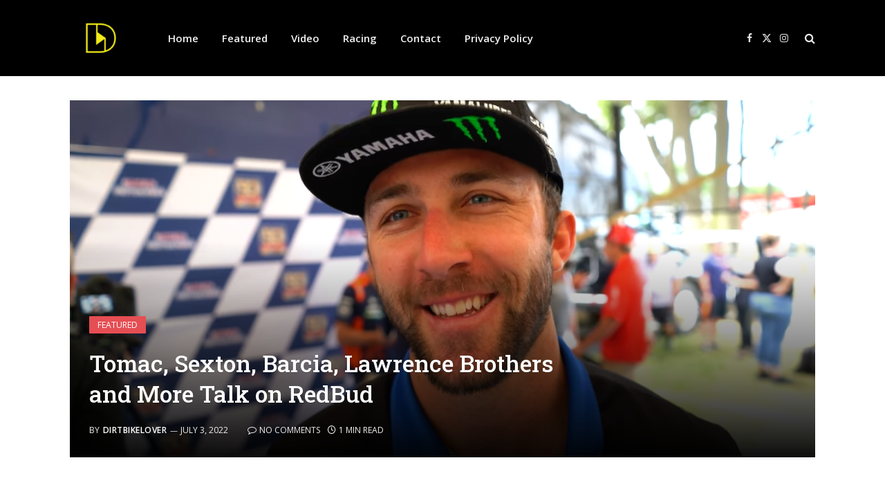

--- FILE ---
content_type: text/html; charset=UTF-8
request_url: https://dirtbikelover.com/tomac-sexton-barcia-lawrence-brothers-and-more-talk-on-redbud/
body_size: 15271
content:

<!DOCTYPE html>
<html lang="en" class="s-light site-s-light">

<head>

	<meta charset="UTF-8" />
	<meta name="viewport" content="width=device-width, initial-scale=1" />
	<meta name='robots' content='index, follow, max-image-preview:large, max-snippet:-1, max-video-preview:-1' />
	<style>img:is([sizes="auto" i], [sizes^="auto," i]) { contain-intrinsic-size: 3000px 1500px }</style>
	
	<!-- This site is optimized with the Yoast SEO plugin v26.7 - https://yoast.com/wordpress/plugins/seo/ -->
	<title>Tomac, Sexton, Barcia, Lawrence Brothers and More Talk on RedBud</title>
	<meta name="description" content="Every rider was excited to dig their tires into the perfectly prepped dirt at the 2022 RedBud Motocross, and it showed during the motos" />
	<link rel="canonical" href="https://n0s.00c.myftpupload.com/tomac-sexton-barcia-lawrence-brothers-and-more-talk-on-redbud/" />
	<meta property="og:locale" content="en_US" />
	<meta property="og:type" content="article" />
	<meta property="og:title" content="Tomac, Sexton, Barcia, Lawrence Brothers and More Talk on RedBud" />
	<meta property="og:description" content="Every rider was excited to dig their tires into the perfectly prepped dirt at the 2022 RedBud Motocross, and it showed during the motos" />
	<meta property="og:url" content="http://n0s.00c.myftpupload.com/tomac-sexton-barcia-lawrence-brothers-and-more-talk-on-redbud/" />
	<meta property="og:site_name" content="| The Home of Motocross News" />
	<meta property="article:publisher" content="https://www.facebook.com/dirtbikeloverr/" />
	<meta property="article:published_time" content="2022-07-03T18:41:50+00:00" />
	<meta property="article:modified_time" content="2022-07-03T18:41:52+00:00" />
	<meta property="og:image" content="https://n0s.00c.myftpupload.com/wp-content/uploads/2022/07/Eli-Tomac-on-RedBud-22.png" />
	<meta property="og:image:width" content="951" />
	<meta property="og:image:height" content="471" />
	<meta property="og:image:type" content="image/png" />
	<meta name="author" content="DirtbikeLover" />
	<meta name="twitter:card" content="summary_large_image" />
	<meta name="twitter:creator" content="@Dirtbike_Lovers" />
	<meta name="twitter:site" content="@Dirtbike_Lovers" />
	<meta name="twitter:label1" content="Written by" />
	<meta name="twitter:data1" content="DirtbikeLover" />
	<meta name="twitter:label2" content="Est. reading time" />
	<meta name="twitter:data2" content="1 minute" />
	<script type="application/ld+json" class="yoast-schema-graph">{"@context":"https://schema.org","@graph":[{"@type":"Article","@id":"http://n0s.00c.myftpupload.com/tomac-sexton-barcia-lawrence-brothers-and-more-talk-on-redbud/#article","isPartOf":{"@id":"http://n0s.00c.myftpupload.com/tomac-sexton-barcia-lawrence-brothers-and-more-talk-on-redbud/"},"author":{"name":"DirtbikeLover","@id":"http://n0s.00c.myftpupload.com/#/schema/person/ebe538f9df32cf0150f90d859b4d889f"},"headline":"Tomac, Sexton, Barcia, Lawrence Brothers and More Talk on RedBud","datePublished":"2022-07-03T18:41:50+00:00","dateModified":"2022-07-03T18:41:52+00:00","mainEntityOfPage":{"@id":"http://n0s.00c.myftpupload.com/tomac-sexton-barcia-lawrence-brothers-and-more-talk-on-redbud/"},"wordCount":180,"commentCount":0,"publisher":{"@id":"http://n0s.00c.myftpupload.com/#organization"},"image":{"@id":"http://n0s.00c.myftpupload.com/tomac-sexton-barcia-lawrence-brothers-and-more-talk-on-redbud/#primaryimage"},"thumbnailUrl":"https://dirtbikelover.com/wp-content/uploads/2022/07/Eli-Tomac-on-RedBud-22.png","articleSection":["Featured","Video"],"inLanguage":"en","potentialAction":[{"@type":"CommentAction","name":"Comment","target":["http://n0s.00c.myftpupload.com/tomac-sexton-barcia-lawrence-brothers-and-more-talk-on-redbud/#respond"]}]},{"@type":"WebPage","@id":"http://n0s.00c.myftpupload.com/tomac-sexton-barcia-lawrence-brothers-and-more-talk-on-redbud/","url":"http://n0s.00c.myftpupload.com/tomac-sexton-barcia-lawrence-brothers-and-more-talk-on-redbud/","name":"Tomac, Sexton, Barcia, Lawrence Brothers and More Talk on RedBud","isPartOf":{"@id":"http://n0s.00c.myftpupload.com/#website"},"primaryImageOfPage":{"@id":"http://n0s.00c.myftpupload.com/tomac-sexton-barcia-lawrence-brothers-and-more-talk-on-redbud/#primaryimage"},"image":{"@id":"http://n0s.00c.myftpupload.com/tomac-sexton-barcia-lawrence-brothers-and-more-talk-on-redbud/#primaryimage"},"thumbnailUrl":"https://dirtbikelover.com/wp-content/uploads/2022/07/Eli-Tomac-on-RedBud-22.png","datePublished":"2022-07-03T18:41:50+00:00","dateModified":"2022-07-03T18:41:52+00:00","description":"Every rider was excited to dig their tires into the perfectly prepped dirt at the 2022 RedBud Motocross, and it showed during the motos","breadcrumb":{"@id":"http://n0s.00c.myftpupload.com/tomac-sexton-barcia-lawrence-brothers-and-more-talk-on-redbud/#breadcrumb"},"inLanguage":"en","potentialAction":[{"@type":"ReadAction","target":["http://n0s.00c.myftpupload.com/tomac-sexton-barcia-lawrence-brothers-and-more-talk-on-redbud/"]}]},{"@type":"ImageObject","inLanguage":"en","@id":"http://n0s.00c.myftpupload.com/tomac-sexton-barcia-lawrence-brothers-and-more-talk-on-redbud/#primaryimage","url":"https://dirtbikelover.com/wp-content/uploads/2022/07/Eli-Tomac-on-RedBud-22.png","contentUrl":"https://dirtbikelover.com/wp-content/uploads/2022/07/Eli-Tomac-on-RedBud-22.png","width":951,"height":471},{"@type":"BreadcrumbList","@id":"http://n0s.00c.myftpupload.com/tomac-sexton-barcia-lawrence-brothers-and-more-talk-on-redbud/#breadcrumb","itemListElement":[{"@type":"ListItem","position":1,"name":"Home","item":"http://n0s.00c.myftpupload.com/"},{"@type":"ListItem","position":2,"name":"Tomac, Sexton, Barcia, Lawrence Brothers and More Talk on RedBud"}]},{"@type":"WebSite","@id":"http://n0s.00c.myftpupload.com/#website","url":"http://n0s.00c.myftpupload.com/","name":"DirtbikeLover | The Home of Motocross News","description":"","publisher":{"@id":"http://n0s.00c.myftpupload.com/#organization"},"potentialAction":[{"@type":"SearchAction","target":{"@type":"EntryPoint","urlTemplate":"http://n0s.00c.myftpupload.com/?s={search_term_string}"},"query-input":{"@type":"PropertyValueSpecification","valueRequired":true,"valueName":"search_term_string"}}],"inLanguage":"en"},{"@type":"Organization","@id":"http://n0s.00c.myftpupload.com/#organization","name":"Dirtbikelover","url":"http://n0s.00c.myftpupload.com/","logo":{"@type":"ImageObject","inLanguage":"en","@id":"http://n0s.00c.myftpupload.com/#/schema/logo/image/","url":"https://dirtbikelover.com/wp-content/uploads/2021/01/bela-pozadina-logo-DB.jpg","contentUrl":"https://dirtbikelover.com/wp-content/uploads/2021/01/bela-pozadina-logo-DB.jpg","width":1276,"height":1276,"caption":"Dirtbikelover"},"image":{"@id":"http://n0s.00c.myftpupload.com/#/schema/logo/image/"},"sameAs":["https://www.facebook.com/dirtbikeloverr/","https://x.com/Dirtbike_Lovers","https://www.instagram.com/dirtbikelovermx/"]},{"@type":"Person","@id":"http://n0s.00c.myftpupload.com/#/schema/person/ebe538f9df32cf0150f90d859b4d889f","name":"DirtbikeLover","sameAs":["https://dirtbikelover.com"]}]}</script>
	<!-- / Yoast SEO plugin. -->


<link rel='dns-prefetch' href='//fonts.googleapis.com' />
<link rel="alternate" type="application/rss+xml" title="| The Home of Motocross News &raquo; Feed" href="https://dirtbikelover.com/feed/" />
<link rel="alternate" type="application/rss+xml" title="| The Home of Motocross News &raquo; Comments Feed" href="https://dirtbikelover.com/comments/feed/" />
<script type="text/javascript">
/* <![CDATA[ */
window._wpemojiSettings = {"baseUrl":"https:\/\/s.w.org\/images\/core\/emoji\/16.0.1\/72x72\/","ext":".png","svgUrl":"https:\/\/s.w.org\/images\/core\/emoji\/16.0.1\/svg\/","svgExt":".svg","source":{"concatemoji":"https:\/\/dirtbikelover.com\/wp-includes\/js\/wp-emoji-release.min.js?ver=6.8.3"}};
/*! This file is auto-generated */
!function(s,n){var o,i,e;function c(e){try{var t={supportTests:e,timestamp:(new Date).valueOf()};sessionStorage.setItem(o,JSON.stringify(t))}catch(e){}}function p(e,t,n){e.clearRect(0,0,e.canvas.width,e.canvas.height),e.fillText(t,0,0);var t=new Uint32Array(e.getImageData(0,0,e.canvas.width,e.canvas.height).data),a=(e.clearRect(0,0,e.canvas.width,e.canvas.height),e.fillText(n,0,0),new Uint32Array(e.getImageData(0,0,e.canvas.width,e.canvas.height).data));return t.every(function(e,t){return e===a[t]})}function u(e,t){e.clearRect(0,0,e.canvas.width,e.canvas.height),e.fillText(t,0,0);for(var n=e.getImageData(16,16,1,1),a=0;a<n.data.length;a++)if(0!==n.data[a])return!1;return!0}function f(e,t,n,a){switch(t){case"flag":return n(e,"\ud83c\udff3\ufe0f\u200d\u26a7\ufe0f","\ud83c\udff3\ufe0f\u200b\u26a7\ufe0f")?!1:!n(e,"\ud83c\udde8\ud83c\uddf6","\ud83c\udde8\u200b\ud83c\uddf6")&&!n(e,"\ud83c\udff4\udb40\udc67\udb40\udc62\udb40\udc65\udb40\udc6e\udb40\udc67\udb40\udc7f","\ud83c\udff4\u200b\udb40\udc67\u200b\udb40\udc62\u200b\udb40\udc65\u200b\udb40\udc6e\u200b\udb40\udc67\u200b\udb40\udc7f");case"emoji":return!a(e,"\ud83e\udedf")}return!1}function g(e,t,n,a){var r="undefined"!=typeof WorkerGlobalScope&&self instanceof WorkerGlobalScope?new OffscreenCanvas(300,150):s.createElement("canvas"),o=r.getContext("2d",{willReadFrequently:!0}),i=(o.textBaseline="top",o.font="600 32px Arial",{});return e.forEach(function(e){i[e]=t(o,e,n,a)}),i}function t(e){var t=s.createElement("script");t.src=e,t.defer=!0,s.head.appendChild(t)}"undefined"!=typeof Promise&&(o="wpEmojiSettingsSupports",i=["flag","emoji"],n.supports={everything:!0,everythingExceptFlag:!0},e=new Promise(function(e){s.addEventListener("DOMContentLoaded",e,{once:!0})}),new Promise(function(t){var n=function(){try{var e=JSON.parse(sessionStorage.getItem(o));if("object"==typeof e&&"number"==typeof e.timestamp&&(new Date).valueOf()<e.timestamp+604800&&"object"==typeof e.supportTests)return e.supportTests}catch(e){}return null}();if(!n){if("undefined"!=typeof Worker&&"undefined"!=typeof OffscreenCanvas&&"undefined"!=typeof URL&&URL.createObjectURL&&"undefined"!=typeof Blob)try{var e="postMessage("+g.toString()+"("+[JSON.stringify(i),f.toString(),p.toString(),u.toString()].join(",")+"));",a=new Blob([e],{type:"text/javascript"}),r=new Worker(URL.createObjectURL(a),{name:"wpTestEmojiSupports"});return void(r.onmessage=function(e){c(n=e.data),r.terminate(),t(n)})}catch(e){}c(n=g(i,f,p,u))}t(n)}).then(function(e){for(var t in e)n.supports[t]=e[t],n.supports.everything=n.supports.everything&&n.supports[t],"flag"!==t&&(n.supports.everythingExceptFlag=n.supports.everythingExceptFlag&&n.supports[t]);n.supports.everythingExceptFlag=n.supports.everythingExceptFlag&&!n.supports.flag,n.DOMReady=!1,n.readyCallback=function(){n.DOMReady=!0}}).then(function(){return e}).then(function(){var e;n.supports.everything||(n.readyCallback(),(e=n.source||{}).concatemoji?t(e.concatemoji):e.wpemoji&&e.twemoji&&(t(e.twemoji),t(e.wpemoji)))}))}((window,document),window._wpemojiSettings);
/* ]]> */
</script>
<style id='wp-emoji-styles-inline-css' type='text/css'>

	img.wp-smiley, img.emoji {
		display: inline !important;
		border: none !important;
		box-shadow: none !important;
		height: 1em !important;
		width: 1em !important;
		margin: 0 0.07em !important;
		vertical-align: -0.1em !important;
		background: none !important;
		padding: 0 !important;
	}
</style>
<link rel='stylesheet' id='wp-block-library-css' href='https://dirtbikelover.com/wp-includes/css/dist/block-library/style.min.css?ver=6.8.3' type='text/css' media='all' />
<style id='classic-theme-styles-inline-css' type='text/css'>
/*! This file is auto-generated */
.wp-block-button__link{color:#fff;background-color:#32373c;border-radius:9999px;box-shadow:none;text-decoration:none;padding:calc(.667em + 2px) calc(1.333em + 2px);font-size:1.125em}.wp-block-file__button{background:#32373c;color:#fff;text-decoration:none}
</style>
<style id='global-styles-inline-css' type='text/css'>
:root{--wp--preset--aspect-ratio--square: 1;--wp--preset--aspect-ratio--4-3: 4/3;--wp--preset--aspect-ratio--3-4: 3/4;--wp--preset--aspect-ratio--3-2: 3/2;--wp--preset--aspect-ratio--2-3: 2/3;--wp--preset--aspect-ratio--16-9: 16/9;--wp--preset--aspect-ratio--9-16: 9/16;--wp--preset--color--black: #000000;--wp--preset--color--cyan-bluish-gray: #abb8c3;--wp--preset--color--white: #ffffff;--wp--preset--color--pale-pink: #f78da7;--wp--preset--color--vivid-red: #cf2e2e;--wp--preset--color--luminous-vivid-orange: #ff6900;--wp--preset--color--luminous-vivid-amber: #fcb900;--wp--preset--color--light-green-cyan: #7bdcb5;--wp--preset--color--vivid-green-cyan: #00d084;--wp--preset--color--pale-cyan-blue: #8ed1fc;--wp--preset--color--vivid-cyan-blue: #0693e3;--wp--preset--color--vivid-purple: #9b51e0;--wp--preset--gradient--vivid-cyan-blue-to-vivid-purple: linear-gradient(135deg,rgba(6,147,227,1) 0%,rgb(155,81,224) 100%);--wp--preset--gradient--light-green-cyan-to-vivid-green-cyan: linear-gradient(135deg,rgb(122,220,180) 0%,rgb(0,208,130) 100%);--wp--preset--gradient--luminous-vivid-amber-to-luminous-vivid-orange: linear-gradient(135deg,rgba(252,185,0,1) 0%,rgba(255,105,0,1) 100%);--wp--preset--gradient--luminous-vivid-orange-to-vivid-red: linear-gradient(135deg,rgba(255,105,0,1) 0%,rgb(207,46,46) 100%);--wp--preset--gradient--very-light-gray-to-cyan-bluish-gray: linear-gradient(135deg,rgb(238,238,238) 0%,rgb(169,184,195) 100%);--wp--preset--gradient--cool-to-warm-spectrum: linear-gradient(135deg,rgb(74,234,220) 0%,rgb(151,120,209) 20%,rgb(207,42,186) 40%,rgb(238,44,130) 60%,rgb(251,105,98) 80%,rgb(254,248,76) 100%);--wp--preset--gradient--blush-light-purple: linear-gradient(135deg,rgb(255,206,236) 0%,rgb(152,150,240) 100%);--wp--preset--gradient--blush-bordeaux: linear-gradient(135deg,rgb(254,205,165) 0%,rgb(254,45,45) 50%,rgb(107,0,62) 100%);--wp--preset--gradient--luminous-dusk: linear-gradient(135deg,rgb(255,203,112) 0%,rgb(199,81,192) 50%,rgb(65,88,208) 100%);--wp--preset--gradient--pale-ocean: linear-gradient(135deg,rgb(255,245,203) 0%,rgb(182,227,212) 50%,rgb(51,167,181) 100%);--wp--preset--gradient--electric-grass: linear-gradient(135deg,rgb(202,248,128) 0%,rgb(113,206,126) 100%);--wp--preset--gradient--midnight: linear-gradient(135deg,rgb(2,3,129) 0%,rgb(40,116,252) 100%);--wp--preset--font-size--small: 13px;--wp--preset--font-size--medium: 20px;--wp--preset--font-size--large: 36px;--wp--preset--font-size--x-large: 42px;--wp--preset--spacing--20: 0.44rem;--wp--preset--spacing--30: 0.67rem;--wp--preset--spacing--40: 1rem;--wp--preset--spacing--50: 1.5rem;--wp--preset--spacing--60: 2.25rem;--wp--preset--spacing--70: 3.38rem;--wp--preset--spacing--80: 5.06rem;--wp--preset--shadow--natural: 6px 6px 9px rgba(0, 0, 0, 0.2);--wp--preset--shadow--deep: 12px 12px 50px rgba(0, 0, 0, 0.4);--wp--preset--shadow--sharp: 6px 6px 0px rgba(0, 0, 0, 0.2);--wp--preset--shadow--outlined: 6px 6px 0px -3px rgba(255, 255, 255, 1), 6px 6px rgba(0, 0, 0, 1);--wp--preset--shadow--crisp: 6px 6px 0px rgba(0, 0, 0, 1);}:where(.is-layout-flex){gap: 0.5em;}:where(.is-layout-grid){gap: 0.5em;}body .is-layout-flex{display: flex;}.is-layout-flex{flex-wrap: wrap;align-items: center;}.is-layout-flex > :is(*, div){margin: 0;}body .is-layout-grid{display: grid;}.is-layout-grid > :is(*, div){margin: 0;}:where(.wp-block-columns.is-layout-flex){gap: 2em;}:where(.wp-block-columns.is-layout-grid){gap: 2em;}:where(.wp-block-post-template.is-layout-flex){gap: 1.25em;}:where(.wp-block-post-template.is-layout-grid){gap: 1.25em;}.has-black-color{color: var(--wp--preset--color--black) !important;}.has-cyan-bluish-gray-color{color: var(--wp--preset--color--cyan-bluish-gray) !important;}.has-white-color{color: var(--wp--preset--color--white) !important;}.has-pale-pink-color{color: var(--wp--preset--color--pale-pink) !important;}.has-vivid-red-color{color: var(--wp--preset--color--vivid-red) !important;}.has-luminous-vivid-orange-color{color: var(--wp--preset--color--luminous-vivid-orange) !important;}.has-luminous-vivid-amber-color{color: var(--wp--preset--color--luminous-vivid-amber) !important;}.has-light-green-cyan-color{color: var(--wp--preset--color--light-green-cyan) !important;}.has-vivid-green-cyan-color{color: var(--wp--preset--color--vivid-green-cyan) !important;}.has-pale-cyan-blue-color{color: var(--wp--preset--color--pale-cyan-blue) !important;}.has-vivid-cyan-blue-color{color: var(--wp--preset--color--vivid-cyan-blue) !important;}.has-vivid-purple-color{color: var(--wp--preset--color--vivid-purple) !important;}.has-black-background-color{background-color: var(--wp--preset--color--black) !important;}.has-cyan-bluish-gray-background-color{background-color: var(--wp--preset--color--cyan-bluish-gray) !important;}.has-white-background-color{background-color: var(--wp--preset--color--white) !important;}.has-pale-pink-background-color{background-color: var(--wp--preset--color--pale-pink) !important;}.has-vivid-red-background-color{background-color: var(--wp--preset--color--vivid-red) !important;}.has-luminous-vivid-orange-background-color{background-color: var(--wp--preset--color--luminous-vivid-orange) !important;}.has-luminous-vivid-amber-background-color{background-color: var(--wp--preset--color--luminous-vivid-amber) !important;}.has-light-green-cyan-background-color{background-color: var(--wp--preset--color--light-green-cyan) !important;}.has-vivid-green-cyan-background-color{background-color: var(--wp--preset--color--vivid-green-cyan) !important;}.has-pale-cyan-blue-background-color{background-color: var(--wp--preset--color--pale-cyan-blue) !important;}.has-vivid-cyan-blue-background-color{background-color: var(--wp--preset--color--vivid-cyan-blue) !important;}.has-vivid-purple-background-color{background-color: var(--wp--preset--color--vivid-purple) !important;}.has-black-border-color{border-color: var(--wp--preset--color--black) !important;}.has-cyan-bluish-gray-border-color{border-color: var(--wp--preset--color--cyan-bluish-gray) !important;}.has-white-border-color{border-color: var(--wp--preset--color--white) !important;}.has-pale-pink-border-color{border-color: var(--wp--preset--color--pale-pink) !important;}.has-vivid-red-border-color{border-color: var(--wp--preset--color--vivid-red) !important;}.has-luminous-vivid-orange-border-color{border-color: var(--wp--preset--color--luminous-vivid-orange) !important;}.has-luminous-vivid-amber-border-color{border-color: var(--wp--preset--color--luminous-vivid-amber) !important;}.has-light-green-cyan-border-color{border-color: var(--wp--preset--color--light-green-cyan) !important;}.has-vivid-green-cyan-border-color{border-color: var(--wp--preset--color--vivid-green-cyan) !important;}.has-pale-cyan-blue-border-color{border-color: var(--wp--preset--color--pale-cyan-blue) !important;}.has-vivid-cyan-blue-border-color{border-color: var(--wp--preset--color--vivid-cyan-blue) !important;}.has-vivid-purple-border-color{border-color: var(--wp--preset--color--vivid-purple) !important;}.has-vivid-cyan-blue-to-vivid-purple-gradient-background{background: var(--wp--preset--gradient--vivid-cyan-blue-to-vivid-purple) !important;}.has-light-green-cyan-to-vivid-green-cyan-gradient-background{background: var(--wp--preset--gradient--light-green-cyan-to-vivid-green-cyan) !important;}.has-luminous-vivid-amber-to-luminous-vivid-orange-gradient-background{background: var(--wp--preset--gradient--luminous-vivid-amber-to-luminous-vivid-orange) !important;}.has-luminous-vivid-orange-to-vivid-red-gradient-background{background: var(--wp--preset--gradient--luminous-vivid-orange-to-vivid-red) !important;}.has-very-light-gray-to-cyan-bluish-gray-gradient-background{background: var(--wp--preset--gradient--very-light-gray-to-cyan-bluish-gray) !important;}.has-cool-to-warm-spectrum-gradient-background{background: var(--wp--preset--gradient--cool-to-warm-spectrum) !important;}.has-blush-light-purple-gradient-background{background: var(--wp--preset--gradient--blush-light-purple) !important;}.has-blush-bordeaux-gradient-background{background: var(--wp--preset--gradient--blush-bordeaux) !important;}.has-luminous-dusk-gradient-background{background: var(--wp--preset--gradient--luminous-dusk) !important;}.has-pale-ocean-gradient-background{background: var(--wp--preset--gradient--pale-ocean) !important;}.has-electric-grass-gradient-background{background: var(--wp--preset--gradient--electric-grass) !important;}.has-midnight-gradient-background{background: var(--wp--preset--gradient--midnight) !important;}.has-small-font-size{font-size: var(--wp--preset--font-size--small) !important;}.has-medium-font-size{font-size: var(--wp--preset--font-size--medium) !important;}.has-large-font-size{font-size: var(--wp--preset--font-size--large) !important;}.has-x-large-font-size{font-size: var(--wp--preset--font-size--x-large) !important;}
:where(.wp-block-post-template.is-layout-flex){gap: 1.25em;}:where(.wp-block-post-template.is-layout-grid){gap: 1.25em;}
:where(.wp-block-columns.is-layout-flex){gap: 2em;}:where(.wp-block-columns.is-layout-grid){gap: 2em;}
:root :where(.wp-block-pullquote){font-size: 1.5em;line-height: 1.6;}
</style>
<link rel='stylesheet' id='SFSImainCss-css' href='https://dirtbikelover.com/wp-content/plugins/ultimate-social-media-icons/css/sfsi-style.css?ver=2.9.6' type='text/css' media='all' />
<link rel='stylesheet' id='wp-components-css' href='https://dirtbikelover.com/wp-includes/css/dist/components/style.min.css?ver=6.8.3' type='text/css' media='all' />
<link rel='stylesheet' id='godaddy-styles-css' href='https://dirtbikelover.com/wp-content/mu-plugins/vendor/wpex/godaddy-launch/includes/Dependencies/GoDaddy/Styles/build/latest.css?ver=2.0.2' type='text/css' media='all' />
<link rel='stylesheet' id='newsletter-css' href='https://dirtbikelover.com/wp-content/plugins/newsletter/style.css?ver=9.1.0' type='text/css' media='all' />
<link rel='stylesheet' id='smartmag-core-css' href='https://dirtbikelover.com/wp-content/themes/smart-mag/style.css?ver=10.3.2' type='text/css' media='all' />
<link rel='stylesheet' id='smartmag-fonts-css' href='https://fonts.googleapis.com/css?family=Open+Sans%3A400%2C400i%2C600%2C700%7CRoboto+Slab%3A400%2C500' type='text/css' media='all' />
<link rel='stylesheet' id='smartmag-magnific-popup-css' href='https://dirtbikelover.com/wp-content/themes/smart-mag/css/lightbox.css?ver=10.3.2' type='text/css' media='all' />
<link rel='stylesheet' id='smartmag-icons-css' href='https://dirtbikelover.com/wp-content/themes/smart-mag/css/icons/icons.css?ver=10.3.2' type='text/css' media='all' />
<link rel='stylesheet' id='smartmag-skin-css' href='https://dirtbikelover.com/wp-content/themes/smart-mag/css/skin-classic.css?ver=10.3.2' type='text/css' media='all' />
<style id='smartmag-skin-inline-css' type='text/css'>
.post-share-b:not(.is-not-global) .service { background-color: #ea3535; background-color: #ff3838; }


</style>
<script type="text/javascript" id="smartmag-lazy-inline-js-after">
/* <![CDATA[ */
/**
 * @copyright ThemeSphere
 * @preserve
 */
var BunyadLazy={};BunyadLazy.load=function(){function a(e,n){var t={};e.dataset.bgset&&e.dataset.sizes?(t.sizes=e.dataset.sizes,t.srcset=e.dataset.bgset):t.src=e.dataset.bgsrc,function(t){var a=t.dataset.ratio;if(0<a){const e=t.parentElement;if(e.classList.contains("media-ratio")){const n=e.style;n.getPropertyValue("--a-ratio")||(n.paddingBottom=100/a+"%")}}}(e);var a,o=document.createElement("img");for(a in o.onload=function(){var t="url('"+(o.currentSrc||o.src)+"')",a=e.style;a.backgroundImage!==t&&requestAnimationFrame(()=>{a.backgroundImage=t,n&&n()}),o.onload=null,o.onerror=null,o=null},o.onerror=o.onload,t)o.setAttribute(a,t[a]);o&&o.complete&&0<o.naturalWidth&&o.onload&&o.onload()}function e(t){t.dataset.loaded||a(t,()=>{document.dispatchEvent(new Event("lazyloaded")),t.dataset.loaded=1})}function n(t){"complete"===document.readyState?t():window.addEventListener("load",t)}return{initEarly:function(){var t,a=()=>{document.querySelectorAll(".img.bg-cover:not(.lazyload)").forEach(e)};"complete"!==document.readyState?(t=setInterval(a,150),n(()=>{a(),clearInterval(t)})):a()},callOnLoad:n,initBgImages:function(t){t&&n(()=>{document.querySelectorAll(".img.bg-cover").forEach(e)})},bgLoad:a}}(),BunyadLazy.load.initEarly();
/* ]]> */
</script>
<script type="text/javascript" src="https://dirtbikelover.com/wp-includes/js/jquery/jquery.min.js?ver=3.7.1" id="jquery-core-js"></script>
<script type="text/javascript" src="https://dirtbikelover.com/wp-includes/js/jquery/jquery-migrate.min.js?ver=3.4.1" id="jquery-migrate-js"></script>
<script type="text/javascript" id="jquery-js-after">
/* <![CDATA[ */
jQuery(document).ready(function() {
	jQuery(".164a72ea7423a0eb842d1fae9ee34058").click(function() {
		jQuery.post(
			"https://dirtbikelover.com/wp-admin/admin-ajax.php", {
				"action": "quick_adsense_onpost_ad_click",
				"quick_adsense_onpost_ad_index": jQuery(this).attr("data-index"),
				"quick_adsense_nonce": "d6c8a61833",
			}, function(response) { }
		);
	});
});
/* ]]> */
</script>
<link rel="https://api.w.org/" href="https://dirtbikelover.com/wp-json/" /><link rel="alternate" title="JSON" type="application/json" href="https://dirtbikelover.com/wp-json/wp/v2/posts/5892" /><link rel="EditURI" type="application/rsd+xml" title="RSD" href="https://dirtbikelover.com/xmlrpc.php?rsd" />
<meta name="generator" content="WordPress 6.8.3" />
<link rel='shortlink' href='https://dirtbikelover.com/?p=5892' />
<link rel="alternate" title="oEmbed (JSON)" type="application/json+oembed" href="https://dirtbikelover.com/wp-json/oembed/1.0/embed?url=https%3A%2F%2Fdirtbikelover.com%2Ftomac-sexton-barcia-lawrence-brothers-and-more-talk-on-redbud%2F" />
<link rel="alternate" title="oEmbed (XML)" type="text/xml+oembed" href="https://dirtbikelover.com/wp-json/oembed/1.0/embed?url=https%3A%2F%2Fdirtbikelover.com%2Ftomac-sexton-barcia-lawrence-brothers-and-more-talk-on-redbud%2F&#038;format=xml" />

		<!-- GA Google Analytics @ https://m0n.co/ga -->
		<script>
			(function(i,s,o,g,r,a,m){i['GoogleAnalyticsObject']=r;i[r]=i[r]||function(){
			(i[r].q=i[r].q||[]).push(arguments)},i[r].l=1*new Date();a=s.createElement(o),
			m=s.getElementsByTagName(o)[0];a.async=1;a.src=g;m.parentNode.insertBefore(a,m)
			})(window,document,'script','https://www.google-analytics.com/analytics.js','ga');
			ga('create', 'UA-130254650-1', 'auto');
			ga('send', 'pageview');
		</script>

	<meta name="follow.[base64]" content="KRR5LgqGe8jEyhUYqxhm"/>
		<script>
		var BunyadSchemeKey = 'bunyad-scheme';
		(() => {
			const d = document.documentElement;
			const c = d.classList;
			var scheme = localStorage.getItem(BunyadSchemeKey);
			
			if (scheme) {
				d.dataset.origClass = c;
				scheme === 'dark' ? c.remove('s-light', 'site-s-light') : c.remove('s-dark', 'site-s-dark');
				c.add('site-s-' + scheme, 's-' + scheme);
			}
		})();
		</script>
		      <meta name="onesignal" content="wordpress-plugin"/>
            <script>

      window.OneSignalDeferred = window.OneSignalDeferred || [];

      OneSignalDeferred.push(function(OneSignal) {
        var oneSignal_options = {};
        window._oneSignalInitOptions = oneSignal_options;

        oneSignal_options['serviceWorkerParam'] = { scope: '/' };
oneSignal_options['serviceWorkerPath'] = 'OneSignalSDKWorker.js.php';

        OneSignal.Notifications.setDefaultUrl("https://dirtbikelover.com");

        oneSignal_options['wordpress'] = true;
oneSignal_options['appId'] = '373e9bf2-bd5c-4786-9234-848904846568';
oneSignal_options['allowLocalhostAsSecureOrigin'] = true;
oneSignal_options['welcomeNotification'] = { };
oneSignal_options['welcomeNotification']['title'] = "";
oneSignal_options['welcomeNotification']['message'] = "";
oneSignal_options['path'] = "https://dirtbikelover.com/wp-content/plugins/onesignal-free-web-push-notifications/sdk_files/";
oneSignal_options['safari_web_id'] = "web.onesignal.auto.13dd012d-81c7-44d8-8660-15690626d9c4";
oneSignal_options['persistNotification'] = false;
oneSignal_options['promptOptions'] = { };
oneSignal_options['notifyButton'] = { };
oneSignal_options['notifyButton']['enable'] = true;
oneSignal_options['notifyButton']['position'] = 'bottom-right';
oneSignal_options['notifyButton']['theme'] = 'default';
oneSignal_options['notifyButton']['size'] = 'medium';
oneSignal_options['notifyButton']['showCredit'] = true;
oneSignal_options['notifyButton']['text'] = {};
              OneSignal.init(window._oneSignalInitOptions);
                    });

      function documentInitOneSignal() {
        var oneSignal_elements = document.getElementsByClassName("OneSignal-prompt");

        var oneSignalLinkClickHandler = function(event) { OneSignal.Notifications.requestPermission(); event.preventDefault(); };        for(var i = 0; i < oneSignal_elements.length; i++)
          oneSignal_elements[i].addEventListener('click', oneSignalLinkClickHandler, false);
      }

      if (document.readyState === 'complete') {
           documentInitOneSignal();
      }
      else {
           window.addEventListener("load", function(event){
               documentInitOneSignal();
          });
      }
    </script>
<link rel="icon" href="https://dirtbikelover.com/wp-content/uploads/2023/03/cropped-Transparentno-Logo-32x32.png" sizes="32x32" />
<link rel="icon" href="https://dirtbikelover.com/wp-content/uploads/2023/03/cropped-Transparentno-Logo-192x192.png" sizes="192x192" />
<link rel="apple-touch-icon" href="https://dirtbikelover.com/wp-content/uploads/2023/03/cropped-Transparentno-Logo-180x180.png" />
<meta name="msapplication-TileImage" content="https://dirtbikelover.com/wp-content/uploads/2023/03/cropped-Transparentno-Logo-270x270.png" />


</head>

<body data-rsssl=1 class="wp-singular post-template-default single single-post postid-5892 single-format-standard wp-theme-smart-mag sfsi_actvite_theme_default right-sidebar post-layout-cover post-cat-3 has-lb has-lb-sm ts-img-hov-fade has-sb-sep layout-normal">



<div class="main-wrap">

	
<div class="off-canvas-backdrop"></div>
<div class="mobile-menu-container off-canvas s-dark hide-menu-lg" id="off-canvas">

	<div class="off-canvas-head">
		<a href="#" class="close">
			<span class="visuallyhidden">Close Menu</span>
			<i class="tsi tsi-times"></i>
		</a>

		<div class="ts-logo">
					</div>
	</div>

	<div class="off-canvas-content">

					<ul class="mobile-menu"></ul>
		
		
		
		<div class="spc-social-block spc-social spc-social-b smart-head-social">
		
			
				<a href="https://www.facebook.com/dirtbikeloverr/" class="link service s-facebook" target="_blank" rel="nofollow noopener">
					<i class="icon tsi tsi-facebook"></i>					<span class="visuallyhidden">Facebook</span>
				</a>
									
			
				<a href="https://twitter.com/Dirtbike_Lovers" class="link service s-twitter" target="_blank" rel="nofollow noopener">
					<i class="icon tsi tsi-twitter"></i>					<span class="visuallyhidden">X (Twitter)</span>
				</a>
									
			
				<a href="https://www.instagram.com/dirtbikelovermx/" class="link service s-instagram" target="_blank" rel="nofollow noopener">
					<i class="icon tsi tsi-instagram"></i>					<span class="visuallyhidden">Instagram</span>
				</a>
									
			
		</div>

		
	</div>

</div>
<div class="smart-head smart-head-a smart-head-main" id="smart-head" data-sticky="auto" data-sticky-type="smart" data-sticky-full>
	
	<div class="smart-head-row smart-head-mid s-dark smart-head-row-full">

		<div class="inner wrap">

							
				<div class="items items-left ">
					<a href="https://dirtbikelover.com/" title="| The Home of Motocross News" rel="home" class="logo-link ts-logo logo-is-image">
		<span>
			
				
					<img src="https://dirtbikelover.com/wp-content/uploads/2023/03/cropped-Transparentno-Logo-e1679258759140.png" class="logo-image" alt="| The Home of Motocross News" width="112" height="112"/>
									 
					</span>
	</a>	<div class="nav-wrap">
		<nav class="navigation navigation-main nav-hov-a">
			<ul id="menu-top-menu" class="menu"><li id="menu-item-334" class="menu-item menu-item-type-custom menu-item-object-custom menu-item-home menu-item-334"><a href="https://dirtbikelover.com">Home</a></li>
<li id="menu-item-338" class="menu-item menu-item-type-taxonomy menu-item-object-category current-post-ancestor current-menu-parent current-post-parent menu-item-338"><a href="https://dirtbikelover.com/category/featured/">Featured</a></li>
<li id="menu-item-340" class="menu-item menu-item-type-taxonomy menu-item-object-category current-post-ancestor current-menu-parent current-post-parent menu-item-340"><a href="https://dirtbikelover.com/category/video/">Video</a></li>
<li id="menu-item-9173" class="menu-item menu-item-type-taxonomy menu-item-object-category menu-item-9173"><a href="https://dirtbikelover.com/category/racing/">Racing</a></li>
<li id="menu-item-344" class="menu-item menu-item-type-custom menu-item-object-custom menu-item-344"><a href="https://dirtbikelover.com/contact/">Contact</a></li>
<li id="menu-item-9170" class="menu-item menu-item-type-post_type menu-item-object-page current-post-parent menu-item-9170"><a href="https://dirtbikelover.com/privacy-policy/">Privacy Policy</a></li>
</ul>		</nav>
	</div>
				</div>

							
				<div class="items items-center empty">
								</div>

							
				<div class="items items-right ">
				
		<div class="spc-social-block spc-social spc-social-a smart-head-social">
		
			
				<a href="https://www.facebook.com/dirtbikeloverr/" class="link service s-facebook" target="_blank" rel="nofollow noopener">
					<i class="icon tsi tsi-facebook"></i>					<span class="visuallyhidden">Facebook</span>
				</a>
									
			
				<a href="https://twitter.com/Dirtbike_Lovers" class="link service s-twitter" target="_blank" rel="nofollow noopener">
					<i class="icon tsi tsi-twitter"></i>					<span class="visuallyhidden">X (Twitter)</span>
				</a>
									
			
				<a href="https://www.instagram.com/dirtbikelovermx/" class="link service s-instagram" target="_blank" rel="nofollow noopener">
					<i class="icon tsi tsi-instagram"></i>					<span class="visuallyhidden">Instagram</span>
				</a>
									
			
		</div>

		

	<a href="#" class="search-icon has-icon-only is-icon" title="Search">
		<i class="tsi tsi-search"></i>
	</a>

				</div>

						
		</div>
	</div>

	</div>
<div class="smart-head smart-head-a smart-head-mobile" id="smart-head-mobile" data-sticky="mid" data-sticky-type="smart" data-sticky-full>
	
	<div class="smart-head-row smart-head-mid smart-head-row-3 s-dark smart-head-row-full">

		<div class="inner wrap">

							
				<div class="items items-left ">
				
<button class="offcanvas-toggle has-icon" type="button" aria-label="Menu">
	<span class="hamburger-icon hamburger-icon-a">
		<span class="inner"></span>
	</span>
</button>				</div>

							
				<div class="items items-center ">
					<a href="https://dirtbikelover.com/" title="| The Home of Motocross News" rel="home" class="logo-link ts-logo logo-is-image">
		<span>
			
				
					<img src="https://dirtbikelover.com/wp-content/uploads/2023/03/cropped-Transparentno-Logo-e1679258759140.png" class="logo-image" alt="| The Home of Motocross News" width="112" height="112"/>
									 
					</span>
	</a>				</div>

							
				<div class="items items-right ">
				

	<a href="#" class="search-icon has-icon-only is-icon" title="Search">
		<i class="tsi tsi-search"></i>
	</a>

				</div>

						
		</div>
	</div>

	</div>

<div class="main ts-contain cf right-sidebar">
	
			
<div class="post-wrap">
	<section class="the-post-header post-cover">
	
			<div class="featured">
					
								
					
						<a href="https://dirtbikelover.com/wp-content/uploads/2022/07/Eli-Tomac-on-RedBud-22.png" class="image-link media-ratio ar-bunyad-main-full" title="Tomac, Sexton, Barcia, Lawrence Brothers and More Talk on RedBud"><img width="1200" height="574" src="[data-uri]" class="attachment-large size-large lazyload wp-post-image" alt="" sizes="(max-width: 1200px) 100vw, 1200px" title="Tomac, Sexton, Barcia, Lawrence Brothers and More Talk on RedBud" decoding="async" fetchpriority="high" data-srcset="https://dirtbikelover.com/wp-content/uploads/2022/07/Eli-Tomac-on-RedBud-22.png 951w, https://dirtbikelover.com/wp-content/uploads/2022/07/Eli-Tomac-on-RedBud-22-300x149.png 300w, https://dirtbikelover.com/wp-content/uploads/2022/07/Eli-Tomac-on-RedBud-22-768x380.png 768w, https://dirtbikelover.com/wp-content/uploads/2022/07/Eli-Tomac-on-RedBud-22-696x345.png 696w, https://dirtbikelover.com/wp-content/uploads/2022/07/Eli-Tomac-on-RedBud-22-848x420.png 848w, https://dirtbikelover.com/wp-content/uploads/2022/07/Eli-Tomac-on-RedBud-22-324x160.png 324w" data-src="https://dirtbikelover.com/wp-content/uploads/2022/07/Eli-Tomac-on-RedBud-22.png" /></a>
												
										
					<div class="overlay s-dark">	
					<div class="post-meta post-meta-a post-meta-left post-meta-single has-below"><div class="post-meta-items meta-above"><span class="meta-item cat-labels">
						
						<a href="https://dirtbikelover.com/category/featured/" class="category term-color-3" rel="category">Featured</a>
					</span>
					</div><h1 class="is-title post-title">Tomac, Sexton, Barcia, Lawrence Brothers and More Talk on RedBud</h1><div class="post-meta-items meta-below has-author-img"><span class="meta-item post-author has-img"><span class="by">By</span> <a href="https://dirtbikelover.com/author/admin/" title="Posts by DirtbikeLover" rel="author">DirtbikeLover</a></span><span class="meta-item has-next-icon date"><time class="post-date" datetime="2022-07-03T18:41:50+00:00">July 3, 2022</time></span><span class="has-next-icon meta-item comments has-icon"><a href="https://dirtbikelover.com/tomac-sexton-barcia-lawrence-brothers-and-more-talk-on-redbud/#respond"><i class="tsi tsi-comment-o"></i>No Comments</a></span><span class="meta-item read-time has-icon"><i class="tsi tsi-clock"></i>1 Min Read</span></div></div>	
					</div>				
					
							</div>
	
	</section>
	
	
	<div class="ts-row">
		<div class="col-8 main-content">
			<div class="the-post s-post-cover">

				<article id="post-5892" class="post-5892 post type-post status-publish format-standard has-post-thumbnail category-featured category-video">
					
<div class="post-content-wrap has-share-float">
				
	<div class="post-content cf entry-content content-spacious">

		
				
		<div class="164a72ea7423a0eb842d1fae9ee34058" data-index="3" style="float: none; margin:10px 0 10px 0; text-align:center;">
<script async src="https://pagead2.googlesyndication.com/pagead/js/adsbygoogle.js?client=ca-pub-8513719454560010"
     crossorigin="anonymous"></script>
<ins class="adsbygoogle"
     style="display:block"
     data-ad-format="fluid"
     data-ad-layout-key="-6o+cw+4t-e-61"
     data-ad-client="ca-pub-8513719454560010"
     data-ad-slot="3132658620"></ins>
<script>
     (adsbygoogle = window.adsbygoogle || []).push({});
</script>
</div>

<p></p>



<p>Every rider was excited to dig their tires into the perfectly prepped dirt at the 2022 RedBud Motocross, and it showed during the motos at the fifth round of the Lucas Oil Pro Motocross Championship. The afternoon&#8217;s 450 Class action saw Eli Tomac go 1-1 for an important overall victory, Chase Sexton charge to second and maintain the red plate, Justin Barcia earn a podium with 8-3 scores, Joey Savatgy run at the front, Ryan Dungey continue to improve, and Marshal Weltin match his personal-best result. Hear what they had to say after the checkered flag.</p><div class="164a72ea7423a0eb842d1fae9ee34058" data-index="3" style="float: none; margin:10px 0 10px 0; text-align:center;">
<script async src="https://pagead2.googlesyndication.com/pagead/js/adsbygoogle.js?client=ca-pub-8513719454560010"
     crossorigin="anonymous"></script>
<ins class="adsbygoogle"
     style="display:block"
     data-ad-format="fluid"
     data-ad-layout-key="-6o+cw+4t-e-61"
     data-ad-client="ca-pub-8513719454560010"
     data-ad-slot="3132658620"></ins>
<script>
     (adsbygoogle = window.adsbygoogle || []).push({});
</script>
</div>




<p></p>



<figure class="wp-block-embed is-type-video is-provider-youtube wp-block-embed-youtube wp-embed-aspect-16-9 wp-has-aspect-ratio"><div class="wp-block-embed__wrapper">
<iframe title="Tomac, Sexton, Barcia &amp; More 450 Riders Recap RedBud Motocross | How Was Your Weekend" width="788" height="443" src="https://www.youtube.com/embed/9ZwmJsV0VWk?feature=oembed" frameborder="0" allow="accelerometer; autoplay; clipboard-write; encrypted-media; gyroscope; picture-in-picture; web-share" allowfullscreen></iframe>
</div></figure>



<p></p>



<p></p>



<p> The afternoon&#8217;s 250 Class action saw the debut of Ryder DiFrancesco, another good run by Seth Hammaker, Ty Masterpool go top-10 as a privateer, Jett Lawrence finish DNF-1, Stilez Robertson land on the podium, and a 2-2 result by Hunter Lawrence that put him at the top of the standings. Hear what they had to say after the checkered flag.</p>



<p></p>



<figure class="wp-block-embed is-type-video is-provider-youtube wp-block-embed-youtube wp-embed-aspect-16-9 wp-has-aspect-ratio"><div class="wp-block-embed__wrapper">
<iframe loading="lazy" title="RedBud Recap With Lawrence, Robertson, Lawrence, Masterpool &amp; More 250 Riders | How Was Your Weekend" width="788" height="443" src="https://www.youtube.com/embed/uqPrgpgPDws?feature=oembed" frameborder="0" allow="accelerometer; autoplay; clipboard-write; encrypted-media; gyroscope; picture-in-picture; web-share" allowfullscreen></iframe>
</div></figure>

<div style="font-size: 0px; height: 0px; line-height: 0px; margin: 0; padding: 0; clear: both;"></div><div class='sfsi_Sicons sfsi_Sicons_position_left' style='float: left; vertical-align: middle; text-align:left'><div style='margin:0px 8px 0px 0px; line-height: 24px'><span>Please follow and like us:</span></div><div class='sfsi_socialwpr'><div class='sf_fb sf_icon' style='text-align:left;vertical-align: middle;'><div class="fb-like margin-disable-count" data-href="https://dirtbikelover.com/tomac-sexton-barcia-lawrence-brothers-and-more-talk-on-redbud/"  data-send="false" data-layout="button" ></div></div><div class='sf_fb_share sf_icon' style='text-align:left;vertical-align: middle;'><a  target='_blank' rel='noopener' href='https://www.facebook.com/sharer/sharer.php?u=https://dirtbikelover.com/tomac-sexton-barcia-lawrence-brothers-and-more-talk-on-redbud/' style='display:inline-block;'><img class='sfsi_wicon'  data-pin-nopin='true' alt='fb-share-icon' title='Facebook Share' src='https://dirtbikelover.com/wp-content/plugins/ultimate-social-media-icons/images/share_icons/fb_icons/en_US.svg' /></a></div><div class='sf_twiter sf_icon' style='display: inline-block;vertical-align: middle;width: auto;margin-left: 7px;'>
						<a target='_blank' rel='noopener' href='https://x.com/intent/post?text=Tomac%2C+Sexton%2C+Barcia%2C+Lawrence+Brothers+and+More+Talk+on+RedBud+https%3A%2F%2Fdirtbikelover.com%2Ftomac-sexton-barcia-lawrence-brothers-and-more-talk-on-redbud%2F'style='display:inline-block' >
							<img data-pin-nopin= true class='sfsi_wicon' src='https://dirtbikelover.com/wp-content/plugins/ultimate-social-media-icons/images/share_icons/Twitter_Tweet/en_US_Tweet.svg' alt='Tweet' title='Tweet' >
						</a>
					</div><div class='sf_pinit sf_icon' style='text-align:left;vertical-align: middle;float:left;line-height: 33px;width:auto;margin: 0 -2px;'><a href='#' onclick='sfsi_pinterest_modal_images(event,"https://dirtbikelover.com/tomac-sexton-barcia-lawrence-brothers-and-more-talk-on-redbud/","Tomac, Sexton, Barcia, Lawrence Brothers and More Talk on RedBud")' style='display:inline-block;'  > <img class='sfsi_wicon'  data-pin-nopin='true' alt='fb-share-icon' title='Pin Share' src='https://dirtbikelover.com/wp-content/plugins/ultimate-social-media-icons/images/share_icons/Pinterest_Save/en_US_save.svg' /></a></div></div></div>
				
		
		
		
	</div>
</div>
	
				</article>

				


	<section class="related-posts">
							
							
				<div class="block-head block-head-ac block-head-a block-head-a1 is-left">

					<h4 class="heading">Related <span class="color">Posts</span></h4>					
									</div>
				
			
				<section class="block-wrap block-grid cols-gap-sm mb-none" data-id="1">

				
			<div class="block-content">
					
	<div class="loop loop-grid loop-grid-sm grid grid-3 md:grid-2 xs:grid-1">

					
<article class="l-post grid-post grid-sm-post">

	
			<div class="media">

		
			<a href="https://dirtbikelover.com/justin-barcia-injury-update-after-chaotic-anaheim-1-crash/" class="image-link media-ratio ratio-16-9" title="Justin Barcia Injury Update After Chaotic Anaheim 1 Crash!"><span data-bgsrc="https://dirtbikelover.com/wp-content/uploads/2026/01/612868347_881208701222807_5363391803179525199_n-450x273.jpg" class="img bg-cover wp-post-image attachment-bunyad-medium size-bunyad-medium lazyload" data-bgset="https://dirtbikelover.com/wp-content/uploads/2026/01/612868347_881208701222807_5363391803179525199_n-450x273.jpg 450w, https://dirtbikelover.com/wp-content/uploads/2026/01/612868347_881208701222807_5363391803179525199_n-300x182.jpg 300w, https://dirtbikelover.com/wp-content/uploads/2026/01/612868347_881208701222807_5363391803179525199_n-768x465.jpg 768w, https://dirtbikelover.com/wp-content/uploads/2026/01/612868347_881208701222807_5363391803179525199_n-150x91.jpg 150w, https://dirtbikelover.com/wp-content/uploads/2026/01/612868347_881208701222807_5363391803179525199_n.jpg 999w" data-sizes="auto, (max-width: 377px) 100vw, 377px"></span></a>			
			
			
			
		
		</div>
	

	
		<div class="content">

			<div class="post-meta post-meta-a has-below"><h4 class="is-title post-title"><a href="https://dirtbikelover.com/justin-barcia-injury-update-after-chaotic-anaheim-1-crash/">Justin Barcia Injury Update After Chaotic Anaheim 1 Crash!</a></h4><div class="post-meta-items meta-below"><span class="meta-item date"><span class="date-link"><time class="post-date" datetime="2026-01-11T03:59:23+00:00">January 11, 2026</time></span></span></div></div>			
			
			
		</div>

	
</article>					
<article class="l-post grid-post grid-sm-post">

	
			<div class="media">

		
			<a href="https://dirtbikelover.com/2026-ama-supercross-motocross-teams-whos-racing-where/" class="image-link media-ratio ratio-16-9" title="2026 AMA Supercross &amp; Motocross Teams &#8211; Who’s Racing Where!?"><span data-bgsrc="https://dirtbikelover.com/wp-content/uploads/2025/12/05022023-Eli-Tomac-Start-1-1024x682-1-e1766310449740-450x239.jpg" class="img bg-cover wp-post-image attachment-bunyad-medium size-bunyad-medium lazyload" data-bgset="https://dirtbikelover.com/wp-content/uploads/2025/12/05022023-Eli-Tomac-Start-1-1024x682-1-e1766310449740-450x239.jpg 450w, https://dirtbikelover.com/wp-content/uploads/2025/12/05022023-Eli-Tomac-Start-1-1024x682-1-e1766310449740-300x159.jpg 300w, https://dirtbikelover.com/wp-content/uploads/2025/12/05022023-Eli-Tomac-Start-1-1024x682-1-e1766310449740-768x408.jpg 768w, https://dirtbikelover.com/wp-content/uploads/2025/12/05022023-Eli-Tomac-Start-1-1024x682-1-e1766310449740-150x80.jpg 150w, https://dirtbikelover.com/wp-content/uploads/2025/12/05022023-Eli-Tomac-Start-1-1024x682-1-e1766310449740.jpg 1024w" data-sizes="auto, (max-width: 377px) 100vw, 377px"></span></a>			
			
			
			
		
		</div>
	

	
		<div class="content">

			<div class="post-meta post-meta-a has-below"><h4 class="is-title post-title"><a href="https://dirtbikelover.com/2026-ama-supercross-motocross-teams-whos-racing-where/">2026 AMA Supercross &amp; Motocross Teams &#8211; Who’s Racing Where!?</a></h4><div class="post-meta-items meta-below"><span class="meta-item date"><span class="date-link"><time class="post-date" datetime="2025-12-21T10:02:39+00:00">December 21, 2025</time></span></span></div></div>			
			
			
		</div>

	
</article>					
<article class="l-post grid-post grid-sm-post">

	
			<div class="media">

		
			<a href="https://dirtbikelover.com/js7-puts-his-private-estate-up-for-sale-whats-really-going-on/" class="image-link media-ratio ratio-16-9" title="JS7 Puts His Private Estate Up for Sale &#8211; What’s Really Going On!?"><span data-bgsrc="https://dirtbikelover.com/wp-content/uploads/2025/12/Untitled-design-15-450x225.png" class="img bg-cover wp-post-image attachment-bunyad-medium size-bunyad-medium lazyload" data-bgset="https://dirtbikelover.com/wp-content/uploads/2025/12/Untitled-design-15-450x225.png 450w, https://dirtbikelover.com/wp-content/uploads/2025/12/Untitled-design-15-1024x512.png 1024w, https://dirtbikelover.com/wp-content/uploads/2025/12/Untitled-design-15-768x384.png 768w, https://dirtbikelover.com/wp-content/uploads/2025/12/Untitled-design-15.png 1100w" data-sizes="auto, (max-width: 377px) 100vw, 377px"></span></a>			
			
			
			
		
		</div>
	

	
		<div class="content">

			<div class="post-meta post-meta-a has-below"><h4 class="is-title post-title"><a href="https://dirtbikelover.com/js7-puts-his-private-estate-up-for-sale-whats-really-going-on/">JS7 Puts His Private Estate Up for Sale &#8211; What’s Really Going On!?</a></h4><div class="post-meta-items meta-below"><span class="meta-item date"><span class="date-link"><time class="post-date" datetime="2025-12-07T15:18:07+00:00">December 7, 2025</time></span></span></div></div>			
			
			
		</div>

	
</article>		
	</div>

		
			</div>

		</section>
		
	</section>					
				<div class="comments">
									</div>

			</div>
		</div>

				
	
	<aside class="col-4 main-sidebar has-sep" data-sticky="1">
	
			<div class="inner theiaStickySidebar">
		
					</div>
	
	</aside>
	
	</div>
</div> <!-- .post-wrap -->
	</div>

			<footer class="main-footer cols-gap-lg footer-bold s-dark">

						<div class="upper-footer bold-footer-upper">
			<div class="ts-contain wrap">
				<div class="widgets row cf">
					<div class="widget col-4 widget_newsletterwidget"><div class="widget-title block-head block-head-ac block-head block-head-ac block-head-b is-left has-style"><h5 class="heading">Dirtbike Lover Newsletter</h5></div>Get the daily email that makes reading the news enjoyable. Stay informed and entertained, for free.

<div class="tnp tnp-subscription tnp-widget">
<form method="post" action="https://dirtbikelover.com/wp-admin/admin-ajax.php?action=tnp&amp;na=s">
<input type="hidden" name="nr" value="widget">
<input type="hidden" name="nlang" value="">
<div class="tnp-field tnp-field-email"><label for="tnp-1">Email</label>
<input class="tnp-email" type="email" name="ne" id="tnp-1" value="" placeholder="" required></div>
<div class="tnp-field tnp-field-button" style="text-align: left"><input class="tnp-submit" type="submit" value="Subscribe" style="">
</div>
</form>
</div>
</div><div class="widget col-4 widget_block"></div>				</div>
			</div>
		</div>
		
	
			<div class="lower-footer bold-footer-lower">
			<div class="ts-contain inner">

									<div class="footer-logo">
						<img src="https://dirtbikelover.com/wp-content/uploads/2023/03/cropped-Transparentno-Logo-e1679258759140.png" width="112" height="112" class="logo" alt="| The Home of Motocross News" />
					</div>
						
				

				
		<div class="spc-social-block spc-social spc-social-b ">
		
			
				<a href="https://www.facebook.com/dirtbikeloverr/" class="link service s-facebook" target="_blank" rel="nofollow noopener">
					<i class="icon tsi tsi-facebook"></i>					<span class="visuallyhidden">Facebook</span>
				</a>
									
			
				<a href="https://twitter.com/Dirtbike_Lovers" class="link service s-twitter" target="_blank" rel="nofollow noopener">
					<i class="icon tsi tsi-twitter"></i>					<span class="visuallyhidden">X (Twitter)</span>
				</a>
									
			
				<a href="https://www.instagram.com/dirtbikelovermx/" class="link service s-instagram" target="_blank" rel="nofollow noopener">
					<i class="icon tsi tsi-instagram"></i>					<span class="visuallyhidden">Instagram</span>
				</a>
									
			
				<a href="#" class="link service s-youtube" target="_blank" rel="nofollow noopener">
					<i class="icon tsi tsi-youtube-play"></i>					<span class="visuallyhidden">YouTube</span>
				</a>
									
			
				<a href="#" class="link service s-pinterest" target="_blank" rel="nofollow noopener">
					<i class="icon tsi tsi-pinterest-p"></i>					<span class="visuallyhidden">Pinterest</span>
				</a>
									
			
		</div>

		
				
				<div class="copyright">
					Dirtbikelover.com 2024				</div>
			</div>
		</div>		
			</footer>
		
	
</div><!-- .main-wrap -->



	<div class="search-modal-wrap" data-scheme="dark">
		<div class="search-modal-box" role="dialog" aria-modal="true">

			<form method="get" class="search-form" action="https://dirtbikelover.com/">
				<input type="search" class="search-field live-search-query" name="s" placeholder="Search..." value="" required />

				<button type="submit" class="search-submit visuallyhidden">Submit</button>

				<p class="message">
					Type above and press <em>Enter</em> to search. Press <em>Esc</em> to cancel.				</p>
						
			</form>

		</div>
	</div>


<script type="speculationrules">
{"prefetch":[{"source":"document","where":{"and":[{"href_matches":"\/*"},{"not":{"href_matches":["\/wp-*.php","\/wp-admin\/*","\/wp-content\/uploads\/*","\/wp-content\/*","\/wp-content\/plugins\/*","\/wp-content\/themes\/smart-mag\/*","\/*\\?(.+)"]}},{"not":{"selector_matches":"a[rel~=\"nofollow\"]"}},{"not":{"selector_matches":".no-prefetch, .no-prefetch a"}}]},"eagerness":"conservative"}]}
</script>
                <!--facebook like and share js -->
                <div id="fb-root"></div>
                <script>
                    (function(d, s, id) {
                        var js, fjs = d.getElementsByTagName(s)[0];
                        if (d.getElementById(id)) return;
                        js = d.createElement(s);
                        js.id = id;
                        js.src = "https://connect.facebook.net/en_US/sdk.js#xfbml=1&version=v3.2";
                        fjs.parentNode.insertBefore(js, fjs);
                    }(document, 'script', 'facebook-jssdk'));
                </script>
                <script>
window.addEventListener('sfsi_functions_loaded', function() {
    if (typeof sfsi_responsive_toggle == 'function') {
        sfsi_responsive_toggle(0);
        // console.log('sfsi_responsive_toggle');

    }
})
</script>
    <script>
        window.addEventListener('sfsi_functions_loaded', function () {
            if (typeof sfsi_plugin_version == 'function') {
                sfsi_plugin_version(2.77);
            }
        });

        function sfsi_processfurther(ref) {
            var feed_id = '[base64]';
            var feedtype = 8;
            var email = jQuery(ref).find('input[name="email"]').val();
            var filter = /^(([^<>()[\]\\.,;:\s@\"]+(\.[^<>()[\]\\.,;:\s@\"]+)*)|(\".+\"))@((\[[0-9]{1,3}\.[0-9]{1,3}\.[0-9]{1,3}\.[0-9]{1,3}\])|(([a-zA-Z\-0-9]+\.)+[a-zA-Z]{2,}))$/;
            if ((email != "Enter your email") && (filter.test(email))) {
                if (feedtype == "8") {
                    var url = "https://api.follow.it/subscription-form/" + feed_id + "/" + feedtype;
                    window.open(url, "popupwindow", "scrollbars=yes,width=1080,height=760");
                    return true;
                }
            } else {
                alert("Please enter email address");
                jQuery(ref).find('input[name="email"]').focus();
                return false;
            }
        }
    </script>
    <style type="text/css" aria-selected="true">
        .sfsi_subscribe_Popinner {
             width: 100% !important;

            height: auto !important;

         padding: 18px 0px !important;

            background-color: #ffffff !important;
        }

        .sfsi_subscribe_Popinner form {
            margin: 0 20px !important;
        }

        .sfsi_subscribe_Popinner h5 {
            font-family: Helvetica,Arial,sans-serif !important;

             font-weight: bold !important;   color:#000000 !important; font-size: 16px !important;   text-align:center !important; margin: 0 0 10px !important;
            padding: 0 !important;
        }

        .sfsi_subscription_form_field {
            margin: 5px 0 !important;
            width: 100% !important;
            display: inline-flex;
            display: -webkit-inline-flex;
        }

        .sfsi_subscription_form_field input {
            width: 100% !important;
            padding: 10px 0px !important;
        }

        .sfsi_subscribe_Popinner input[type=email] {
         font-family: Helvetica,Arial,sans-serif !important;   font-style:normal !important;  color: #000000 !important;   font-size:14px !important; text-align: center !important;        }

        .sfsi_subscribe_Popinner input[type=email]::-webkit-input-placeholder {

         font-family: Helvetica,Arial,sans-serif !important;   font-style:normal !important;  color:#000000 !important; font-size: 14px !important;   text-align:center !important;        }

        .sfsi_subscribe_Popinner input[type=email]:-moz-placeholder {
            /* Firefox 18- */
         font-family: Helvetica,Arial,sans-serif !important;   font-style:normal !important;   color:#000000 !important; font-size: 14px !important;   text-align:center !important;
        }

        .sfsi_subscribe_Popinner input[type=email]::-moz-placeholder {
            /* Firefox 19+ */
         font-family: Helvetica,Arial,sans-serif !important;   font-style: normal !important;
              color:#000000 !important; font-size: 14px !important;   text-align:center !important;        }

        .sfsi_subscribe_Popinner input[type=email]:-ms-input-placeholder {

            font-family: Helvetica,Arial,sans-serif !important;  font-style:normal !important;  color: #000000 !important;  font-size:14px !important;
         text-align: center !important;        }

        .sfsi_subscribe_Popinner input[type=submit] {

         font-family: Helvetica,Arial,sans-serif !important;   font-weight: bold !important;   color:#000000 !important; font-size: 16px !important;   text-align:center !important; background-color: #dedede !important;        }

                .sfsi_shortcode_container {
            float: left;
        }

        .sfsi_shortcode_container .norm_row .sfsi_wDiv {
            position: relative !important;
        }

        .sfsi_shortcode_container .sfsi_holders {
            display: none;
        }

            </style>

    <script type="application/ld+json">{"@context":"http:\/\/schema.org","@type":"Article","headline":"Tomac, Sexton, Barcia, Lawrence Brothers and More Talk on RedBud","url":"https:\/\/dirtbikelover.com\/tomac-sexton-barcia-lawrence-brothers-and-more-talk-on-redbud\/","image":{"@type":"ImageObject","url":"https:\/\/dirtbikelover.com\/wp-content\/uploads\/2022\/07\/Eli-Tomac-on-RedBud-22.png","width":951,"height":471},"datePublished":"2022-07-03T18:41:50+00:00","dateModified":"2022-07-03T18:41:52+00:00","author":{"@type":"Person","name":"DirtbikeLover","url":"https:\/\/dirtbikelover.com\/author\/admin\/"},"publisher":{"@type":"Organization","name":"| The Home of Motocross News","sameAs":"https:\/\/dirtbikelover.com","logo":{"@type":"ImageObject","url":"https:\/\/dirtbikelover.com\/wp-content\/uploads\/2023\/03\/cropped-Transparentno-Logo-e1679258759140.png"}},"mainEntityOfPage":{"@type":"WebPage","@id":"https:\/\/dirtbikelover.com\/tomac-sexton-barcia-lawrence-brothers-and-more-talk-on-redbud\/"}}</script>
<script type="text/javascript" id="smartmag-lazyload-js-extra">
/* <![CDATA[ */
var BunyadLazyConf = {"type":"normal"};
/* ]]> */
</script>
<script type="text/javascript" src="https://dirtbikelover.com/wp-content/themes/smart-mag/js/lazyload.js?ver=10.3.2" id="smartmag-lazyload-js"></script>
<script type="text/javascript" src="https://dirtbikelover.com/wp-includes/js/jquery/ui/core.min.js?ver=1.13.3" id="jquery-ui-core-js"></script>
<script type="text/javascript" src="https://dirtbikelover.com/wp-content/plugins/ultimate-social-media-icons/js/shuffle/modernizr.custom.min.js?ver=6.8.3" id="SFSIjqueryModernizr-js"></script>
<script type="text/javascript" src="https://dirtbikelover.com/wp-content/plugins/ultimate-social-media-icons/js/shuffle/jquery.shuffle.min.js?ver=6.8.3" id="SFSIjqueryShuffle-js"></script>
<script type="text/javascript" src="https://dirtbikelover.com/wp-content/plugins/ultimate-social-media-icons/js/shuffle/random-shuffle-min.js?ver=6.8.3" id="SFSIjqueryrandom-shuffle-js"></script>
<script type="text/javascript" id="SFSICustomJs-js-extra">
/* <![CDATA[ */
var sfsi_icon_ajax_object = {"nonce":"2fad1663f4","ajax_url":"https:\/\/dirtbikelover.com\/wp-admin\/admin-ajax.php","plugin_url":"https:\/\/dirtbikelover.com\/wp-content\/plugins\/ultimate-social-media-icons\/"};
/* ]]> */
</script>
<script type="text/javascript" src="https://dirtbikelover.com/wp-content/plugins/ultimate-social-media-icons/js/custom.js?ver=2.9.6" id="SFSICustomJs-js"></script>
<script type="text/javascript" id="newsletter-js-extra">
/* <![CDATA[ */
var newsletter_data = {"action_url":"https:\/\/dirtbikelover.com\/wp-admin\/admin-ajax.php"};
/* ]]> */
</script>
<script type="text/javascript" src="https://dirtbikelover.com/wp-content/plugins/newsletter/main.js?ver=9.1.0" id="newsletter-js"></script>
<script type="text/javascript" src="https://dirtbikelover.com/wp-content/themes/smart-mag/js/jquery.mfp-lightbox.js?ver=10.3.2" id="magnific-popup-js"></script>
<script type="text/javascript" src="https://dirtbikelover.com/wp-content/themes/smart-mag/js/jquery.sticky-sidebar.js?ver=10.3.2" id="theia-sticky-sidebar-js"></script>
<script type="text/javascript" id="smartmag-theme-js-extra">
/* <![CDATA[ */
var Bunyad = {"ajaxurl":"https:\/\/dirtbikelover.com\/wp-admin\/admin-ajax.php"};
/* ]]> */
</script>
<script type="text/javascript" src="https://dirtbikelover.com/wp-content/themes/smart-mag/js/theme.js?ver=10.3.2" id="smartmag-theme-js"></script>
<script type="text/javascript" src="https://dirtbikelover.com/wp-content/themes/smart-mag/js/float-share.js?ver=10.3.2" id="smartmag-float-share-js"></script>
<script type="text/javascript" src="https://cdn.onesignal.com/sdks/web/v16/OneSignalSDK.page.js?ver=1.0.0" id="remote_sdk-js" defer="defer" data-wp-strategy="defer"></script>
		<script>'undefined'=== typeof _trfq || (window._trfq = []);'undefined'=== typeof _trfd && (window._trfd=[]),
                _trfd.push({'tccl.baseHost':'secureserver.net'}),
                _trfd.push({'ap':'wpaas_v2'},
                    {'server':'1a0fd0ca5011'},
                    {'pod':'c17-prod-p3-us-west-2'},
                                        {'xid':'45342315'},
                    {'wp':'6.8.3'},
                    {'php':'8.2.30'},
                    {'loggedin':'0'},
                    {'cdn':'1'},
                    {'builder':'wp-block-editor'},
                    {'theme':'smart-mag'},
                    {'wds':'0'},
                    {'wp_alloptions_count':'686'},
                    {'wp_alloptions_bytes':'1071932'},
                    {'gdl_coming_soon_page':'0'}
                    , {'appid':'843067'}                 );
            var trafficScript = document.createElement('script'); trafficScript.src = 'https://img1.wsimg.com/signals/js/clients/scc-c2/scc-c2.min.js'; window.document.head.appendChild(trafficScript);</script>
		<script>window.addEventListener('click', function (elem) { var _elem$target, _elem$target$dataset, _window, _window$_trfq; return (elem === null || elem === void 0 ? void 0 : (_elem$target = elem.target) === null || _elem$target === void 0 ? void 0 : (_elem$target$dataset = _elem$target.dataset) === null || _elem$target$dataset === void 0 ? void 0 : _elem$target$dataset.eid) && ((_window = window) === null || _window === void 0 ? void 0 : (_window$_trfq = _window._trfq) === null || _window$_trfq === void 0 ? void 0 : _window$_trfq.push(["cmdLogEvent", "click", elem.target.dataset.eid]));});</script>
		<script src='https://img1.wsimg.com/traffic-assets/js/tccl-tti.min.js' onload="window.tti.calculateTTI()"></script>
		
</body>
</html>

--- FILE ---
content_type: text/html; charset=utf-8
request_url: https://www.google.com/recaptcha/api2/aframe
body_size: 226
content:
<!DOCTYPE HTML><html><head><meta http-equiv="content-type" content="text/html; charset=UTF-8"></head><body><script nonce="20iM1R3NzYNilGuWWL9kxQ">/** Anti-fraud and anti-abuse applications only. See google.com/recaptcha */ try{var clients={'sodar':'https://pagead2.googlesyndication.com/pagead/sodar?'};window.addEventListener("message",function(a){try{if(a.source===window.parent){var b=JSON.parse(a.data);var c=clients[b['id']];if(c){var d=document.createElement('img');d.src=c+b['params']+'&rc='+(localStorage.getItem("rc::a")?sessionStorage.getItem("rc::b"):"");window.document.body.appendChild(d);sessionStorage.setItem("rc::e",parseInt(sessionStorage.getItem("rc::e")||0)+1);localStorage.setItem("rc::h",'1768556734866');}}}catch(b){}});window.parent.postMessage("_grecaptcha_ready", "*");}catch(b){}</script></body></html>